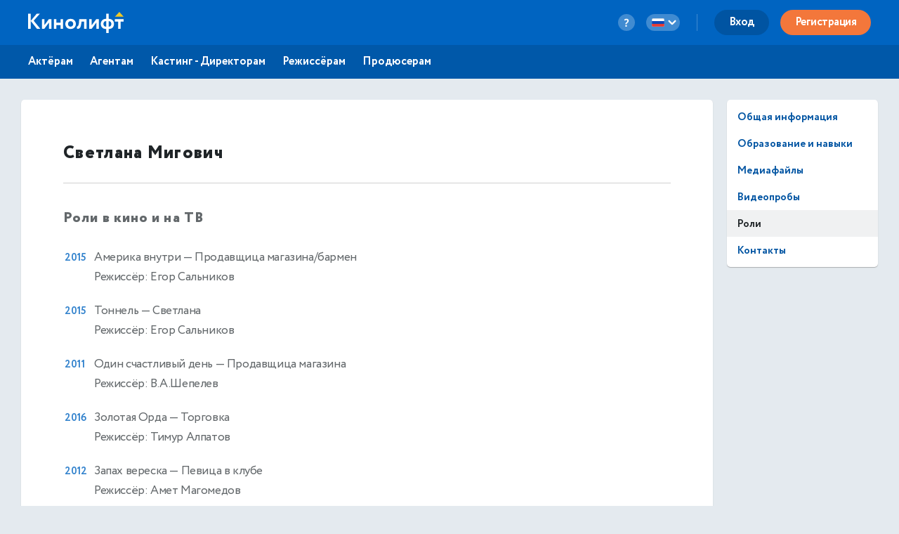

--- FILE ---
content_type: text/html; charset=utf-8
request_url: https://kinolift.com/ru/2974/roles-and-awards
body_size: 8647
content:



<!doctype html>
<html ng-app="kinoliftApp" lang="ru" xmlns:og="http://ogp.me/ns#" xmlns:fb="http://www.facebook.com/2008/fbml">
<head>
    
	<meta http-equiv="Content-Type" content="text/html; charset=utf-8">
    <title update-title>Фильмография Мигович Светлана Актриса Кинолифт | Cast</title>
	<base href="/">
    <meta name="description" content="Фильмография Мигович Светлана: Алиса в зазеркалье - Роль: Белая королева, Америка внутри - Роль: Продавщица магазина/бармен... Актриса / Кинолифт | Cast. Узнать больше ➜">
    <meta name="author" content="Кинолифт | Cast">
    <meta name="robots" content="index, follow">
    <meta name="language" content="ru">
    <meta name="keywords" content="Мигович Светлана, Актриса, Алиса в зазеркалье, Америка внутри, Экипаж, Тоннель, Мальчик в полосатой пижаме, Один счастл, Кинолифт, Kinolift, Кинолифт Cast, Официальный сайт">
    <meta name="viewport" content="width=device-width, height=device-height, initial-scale=1.0, maximum-scale=5.0, user-scalable=no, minimal-ui">
     

	<link rel="stylesheet" href="/static/main/css/font-awesome/css/font-awesome.min.css?e0d39412486efd">
	<link rel="stylesheet" href="/static/main/css/lg/css/lightgallery.css">
	<link rel="stylesheet" href="/static/main/css/justifiedGallery.min.css">
	<link rel="stylesheet" href="/static/main/css/cropper.min.css?e0d39412486efd">
	
    <link rel="apple-touch-icon-precomposed" sizes="57x57" href="/portal/images/favicons/apple-touch-icon-57x57.png" />
    <link rel="apple-touch-icon-precomposed" sizes="114x114" href="/portal/images/favicons/apple-touch-icon-114x114.png" />
    <link rel="apple-touch-icon-precomposed" sizes="72x72" href="/portal/images/favicons/apple-touch-icon-72x72.png" />
    <link rel="apple-touch-icon-precomposed" sizes="144x144" href="/portal/images/favicons/apple-touch-icon-144x144.png" />
    <link rel="apple-touch-icon-precomposed" sizes="60x60" href="/portal/images/favicons/apple-touch-icon-60x60.png" />
    <link rel="apple-touch-icon-precomposed" sizes="120x120" href="/portal/images/favicons/apple-touch-icon-120x120.png" />
    <link rel="apple-touch-icon-precomposed" sizes="76x76" href="/portal/images/favicons/apple-touch-icon-76x76.png" />
    <link rel="apple-touch-icon-precomposed" sizes="152x152" href="/portal/images/favicons/apple-touch-icon-152x152.png" />
    <link rel="icon" type="image/png" href="/portal/images/favicons/favicon-196x196.png" sizes="196x196" />
    <link rel="icon" type="image/png" href="/portal/images/favicons/favicon-96x96.png" sizes="96x96" />
    <link rel="icon" type="image/png" href="/portal/images/favicons/favicon-32x32.png" sizes="32x32" />
    <link rel="icon" type="image/png" href="/portal/images/favicons/favicon-16x16.png" sizes="16x16" />
    <link rel="icon" type="image/png" href="/portal/images/favicons/favicon-128.png" sizes="128x128" />
    <link rel="manifest" href="/manifest.json" />
    <meta name="application-name" lang="ru" content="Кинолифт">
    <meta name="application-name" lang="en" content="Kinolift">
    <meta name="msapplication-TileColor" content="#FFFFFF" />
    <meta name="msapplication-TileImage" content="mstile-144x144.png" />
    <meta name="msapplication-square70x70logo" content="mstile-70x70.png" />
    <meta name="msapplication-square150x150logo" content="mstile-150x150.png" />
    <meta name="msapplication-wide310x150logo" content="mstile-310x150.png" />
    <meta name="msapplication-square310x310logo" content="mstile-310x310.png" />

	<script type="application/javascript">
		var LANG = "ru";
		var ws_url = "wss://kinolift.com/ws/";
		var hideProfile = false;
        var userNotFound = false;
	</script>

       
    <meta property="pageId" content="2974" />
	<meta property="pageType" content="users" />
    <meta property="subpageType" content="ru" />
	<meta property='fb:app_id' content='577785193491383' />

	<meta property="og:type" content="actor" />
    <meta property="og:title" content="Фильмография Мигович Светлана Актриса Кинолифт | Cast" />
    <meta property="og:description" content="Фильмография Мигович Светлана: Алиса в зазеркалье - Роль: Белая королева, Америка внутри - Роль: Продавщица магазина/бармен... Актриса / Кинолифт | Cast. Узнать больше ➜" />
    <meta property="og:image" content="https://kinolift.com/media/users/2974/953481_s.jpg" />
    <meta property="og:image:secure_url" content="https://kinolift.com/media/users/2974/953481_s.jpg" />
    <meta property="og:url" content="https://kinolift.com/ru/2974/roles-and-awards" />
    <meta property="og:profile:first_name" content="Светлана" />
    <meta property="og:profile:last_name" content="Мигович" />
    <meta property="og:profile:jobTitle" content="Актриса" />
    <meta property="og:profile:gender" content="Женский" />
    <meta property="og:locale" content="ru_RU" />
    <meta property="og:locale:alternate" content="en_EN" />
    <meta property="og:site_name" content="Кинолифт | Cast - Поиск актеров. Кастинги. Онлайн пробы." />

	<meta property="twitter:card" content="summary_large_image" />
    <meta property="twitter:url" content="https://kinolift.com/ru/2974/roles-and-awards" />
    <meta property="twitter:site" content="Кинолифт | Cast"/>
    <meta property="twitter:title" content="Фильмография Мигович Светлана Актриса Кинолифт | Cast" />
    <meta property="twitter:description" content="Фильмография Мигович Светлана: Алиса в зазеркалье - Роль: Белая королева, Америка внутри - Роль: Продавщица магазина/бармен... Актриса / Кинолифт | Cast. Узнать больше ➜">

    <link rel="alternate" hreflang="en" href="https://kinolift.com/en/2974/roles-and-awards" />
    <link rel="alternate" hreflang="ru" href="https://kinolift.com/ru/2974/roles-and-awards" />
    <link rel="canonical" href="https://kinolift.com/ru/2974/roles-and-awards" />
		
    <script src="https://cdn.onesignal.com/sdks/OneSignalSDK.js" async=""></script>
    <script>
      var OneSignal = window.OneSignal || [];
      OneSignal.push(function() {
        OneSignal.init({
          appId: "2c400fe7-52b7-4146-8442-658ddf7e5d38",
          notifyButton: {
            enable: false,
          },
        });
      });
    </script>

        <!-- Google Tag Manager -->
    <script>(function(w,d,s,l,i){w[l]=w[l]||[];w[l].push({'gtm.start':
    new Date().getTime(),event:'gtm.js'});var f=d.getElementsByTagName(s)[0],
    j=d.createElement(s),dl=l!='dataLayer'?'&l='+l:'';j.async=true;j.src=
    'https://www.googletagmanager.com/gtm.js?id='+i+dl;f.parentNode.insertBefore(j,f);
    })(window,document,'script','dataLayer','GTM-WKC8QS2');</script>
    <!-- End Google Tag Manager -->
	
        
	
    
</head>
    <body style="display: none;">
	
        <!-- Google Tag Manager (noscript) -->
	    <noscript><iframe src="https://www.googletagmanager.com/ns.html?id=GTM-WKC8QS2"
	    height="0" width="0" style="display:none;visibility:hidden"></iframe></noscript>
	    <!-- End Google Tag Manager (noscript) -->
	
	<div ui-view="header"></div>
	<div ui-view="content" ></div>
	<div ui-view="footer"></div>

    <script type="text/javascript">
        cssVersion = '';
        winWidth = window.innerWidth || document.documentElement.clientWidth || document.body.clientWidth;
        isMobile = window.winWidth < 768;
        cssLink = document.createElement('link');
        cssLink.setAttribute('rel', 'stylesheet');
        cssLink.setAttribute('type', 'text/css');
        cssLink.onload = function () {
          document.body.style.display='block'
        };
        cssLink.setAttribute('href', '/static/main/css/' + (window.isMobile? 'mobile.min.css?': 'style.min.css?') + cssVersion);
        document.head.appendChild(cssLink);
      </script>

	<script src="/static/main/promo.min.js?"></script>
	
    <script type="text/javascript">
    document.write('<script src="/static/main/js/angular-locale_' + LANG + '.js"><\/script>');
    </script>
    
    </body>

</html>


--- FILE ---
content_type: text/html
request_url: https://kinolift.com/static/main/views/desktop/common/question-nav.html?1763641830525
body_size: 9120
content:
<div class="question-menu">
	<h3 class="question-title">{{::$ctrl.dic.CD_NOTE_HELP}}</h3>
	<ul>
		<li>
			<a href="https://kinolift.com/portal/{{$ctrl.constants.language}}/faq.html" target="_self">
				<svg width="20" height="20" viewBox="0 0 20 20" fill="none" xmlns="http://www.w3.org/2000/svg">
<path d="M10.0001 17.5C14.1423 17.5 17.5001 14.1421 17.5001 10C17.5001 5.85786 14.1423 2.5 10.0001 2.5C5.85799 2.5 2.50012 5.85786 2.50012 10C2.50012 14.1421 5.85799 17.5 10.0001 17.5Z" stroke="#8E9AA6" stroke-width="1.5" stroke-linecap="round" stroke-linejoin="round"/>
<path d="M9.375 9.375H10.0001L10 13.75H10.625" stroke="#8E9AA6" stroke-width="1.5" stroke-linecap="round" stroke-linejoin="round"/>
<path d="M10 7.34375C10.4315 7.34375 10.7812 6.99397 10.7812 6.5625C10.7812 6.13103 10.4315 5.78125 10 5.78125C9.56853 5.78125 9.21875 6.13103 9.21875 6.5625C9.21875 6.99397 9.56853 7.34375 10 7.34375Z" fill="#8E9AA6"/>
</svg>
				<span class="question-menu-text">FAQ</span>
			</a>
		</li>
		<li>
			<a href="https://kinolift.com/portal/{{$ctrl.constants.language}}/photoguide.html" target="_self">
				<svg width="20" height="20" viewBox="0 0 20 20" fill="none" xmlns="http://www.w3.org/2000/svg">
<path d="M10 12.5C11.7259 12.5 13.125 11.1009 13.125 9.375C13.125 7.64911 11.7259 6.25 10 6.25C8.27411 6.25 6.875 7.64911 6.875 9.375C6.875 11.1009 8.27411 12.5 10 12.5Z" stroke="#8E9AA6" stroke-width="1.5" stroke-linecap="round" stroke-linejoin="round"/>
<path d="M16.25 3.125H3.75C3.40482 3.125 3.125 3.40482 3.125 3.75V16.25C3.125 16.5952 3.40482 16.875 3.75 16.875H16.25C16.5952 16.875 16.875 16.5952 16.875 16.25V3.75C16.875 3.40482 16.5952 3.125 16.25 3.125Z" stroke="#8E9AA6" stroke-width="1.5" stroke-linecap="round" stroke-linejoin="round"/>
<path d="M4.51453 16.875C4.79808 15.6322 5.49525 14.5225 6.49185 13.7277C7.48844 12.9329 8.7254 12.5 10.0001 12.5C11.2749 12.5 12.5118 12.9329 13.5084 13.7277C14.505 14.5225 15.2022 15.6322 15.4857 16.875" stroke="#8E9AA6" stroke-width="1.5" stroke-linecap="round" stroke-linejoin="round"/>
</svg>
				<span class="question-menu-text">{{::$ctrl.dic.PHOTOGUIDE_SHORT}}</span>
			</a>
		</li>
		<li>
			<a href="mailto:support@kinolift.com">
				<svg width="20" height="20" viewBox="0 0 20 20" fill="none" xmlns="http://www.w3.org/2000/svg">
<path d="M2.5 4.375H17.5V15C17.5 15.1658 17.4342 15.3247 17.3169 15.4419C17.1997 15.5592 17.0408 15.625 16.875 15.625H3.125C2.95924 15.625 2.80027 15.5592 2.68306 15.4419C2.56585 15.3247 2.5 15.1658 2.5 15V4.375Z" stroke="#8E9AA6" stroke-width="1.5" stroke-linecap="round" stroke-linejoin="round"/>
<path d="M17.5 4.375L10 11.25L2.5 4.375" stroke="#8E9AA6" stroke-width="1.5" stroke-linecap="round" stroke-linejoin="round"/>
</svg>
				<span class="question-menu-text">{{::$ctrl.dic.CONTACT_US}}</span>
			</a>
		</li>
	</ul>

	<div class="question-line"></div>

	<h3 class="question-title">{{::$ctrl.dic.SERVICE_RULES}}</h3>

	<ul>
		<li>
			<a href="https://kinolift.com/portal/{{$ctrl.constants.language}}/terms-and-conditions.html#Terms-and-Conditions" aria-label="terms-and-conditions" target="_self">
				<svg width="20" height="20" viewBox="0 0 20 20" fill="none" xmlns="http://www.w3.org/2000/svg">
<path d="M13.125 1.875H6.875V5H13.125V1.875Z" stroke="#8E9AA6" stroke-width="1.5" stroke-linecap="round" stroke-linejoin="round"/>
<path d="M13.125 3.125H15.625C15.7908 3.125 15.9497 3.19085 16.0669 3.30806C16.1842 3.42527 16.25 3.58424 16.25 3.75V16.875C16.25 17.0408 16.1842 17.1997 16.0669 17.3169C15.9497 17.4342 15.7908 17.5 15.625 17.5H4.375C4.20924 17.5 4.05027 17.4342 3.93306 17.3169C3.81585 17.1997 3.75 17.0408 3.75 16.875V3.75C3.75 3.58424 3.81585 3.42527 3.93306 3.30806C4.05027 3.19085 4.20924 3.125 4.375 3.125H6.875" stroke="#8E9AA6" stroke-width="1.5" stroke-linecap="round" stroke-linejoin="round"/>
<path d="M7.5 11.875H12.5" stroke="#8E9AA6" stroke-width="1.5" stroke-linecap="round" stroke-linejoin="round"/>
<path d="M7.5 9.375H12.5" stroke="#8E9AA6" stroke-width="1.5" stroke-linecap="round" stroke-linejoin="round"/>
</svg>
				<span class="question-menu-text">{{::$ctrl.dic.SERVICE_RULES}}</span>
			</a>
		</li>
		<li>
			<a href="https://kinolift.com/portal/{{$ctrl.constants.language}}/terms-and-conditions.html#Privacy-Policy" aria-label="Privacy-Policy" target="_self">
				<svg width="20" height="20" viewBox="0 0 20 20" fill="none" xmlns="http://www.w3.org/2000/svg">
<path d="M3.125 8.33333V3.75C3.125 3.58424 3.19085 3.42527 3.30806 3.30806C3.42527 3.19085 3.58424 3.125 3.75 3.125H16.25C16.4158 3.125 16.5747 3.19085 16.6919 3.30806C16.8092 3.42527 16.875 3.58424 16.875 3.75V8.33333C16.875 14.897 11.3042 17.0716 10.1919 17.4404C10.0675 17.4832 9.93246 17.4832 9.80811 17.4404C8.69578 17.0716 3.125 14.897 3.125 8.33333Z" stroke="#8E9AA6" stroke-width="1.5" stroke-linecap="round" stroke-linejoin="round"/>
</svg>
				<span class="question-menu-text">{{::$ctrl.dic.CONFIDENCE}}</span>
			</a>
		</li>
		<li>
			<a href="https://kinolift.com/portal/{{$ctrl.constants.language}}/terms-and-conditions.html#Cookies-Policy" aria-label="Cookies-Policy" target="_self">
				<svg width="20" height="20" viewBox="0 0 20 20" fill="none" xmlns="http://www.w3.org/2000/svg">
<path d="M10 17.5C14.1421 17.5 17.5 14.1421 17.5 10C17.5 5.85786 14.1421 2.5 10 2.5C5.85786 2.5 2.5 5.85786 2.5 10C2.5 14.1421 5.85786 17.5 10 17.5Z" stroke="#8E9AA6" stroke-width="1.5" stroke-linecap="round" stroke-linejoin="round"/>
<path d="M10 15C12.7614 15 15 12.7614 15 10C15 7.23858 12.7614 5 10 5C7.23858 5 5 7.23858 5 10C5 12.7614 7.23858 15 10 15Z" stroke="#8E9AA6" stroke-width="1.5" stroke-linecap="round" stroke-linejoin="round"/>
</svg>
				<span class="question-menu-text">{{::$ctrl.dic.COOKIES_FILES}}</span>
			</a>
		</li>
		<li>
			<a href="https://kinolift.com/portal/{{$ctrl.constants.language}}/terms-and-conditions.html#Disclaimer" aria-label="Disclaimer" target="_self">
				<svg width="20" height="20" viewBox="0 0 20 20" fill="none" xmlns="http://www.w3.org/2000/svg">
<path d="M8.75 8.75H13.75" stroke="#8E9AA6" stroke-width="1.5" stroke-linecap="round" stroke-linejoin="round"/>
<path d="M8.75 11.25H13.75" stroke="#8E9AA6" stroke-width="1.5" stroke-linecap="round" stroke-linejoin="round"/>
<path d="M16.25 3.125H3.75C3.40482 3.125 3.125 3.40482 3.125 3.75V16.25C3.125 16.5952 3.40482 16.875 3.75 16.875H16.25C16.5952 16.875 16.875 16.5952 16.875 16.25V3.75C16.875 3.40482 16.5952 3.125 16.25 3.125Z" stroke="#8E9AA6" stroke-width="1.5" stroke-linecap="round" stroke-linejoin="round"/>
<path d="M6.25 3.125V16.875" stroke="#8E9AA6" stroke-width="1.5" stroke-linecap="round" stroke-linejoin="round"/>
</svg>
				<span class="question-menu-text">{{::$ctrl.dic.DISCLAIMER}}</span>
			</a>
		</li>
		<li>
			<a href="https://kinolift.com/portal/{{$ctrl.constants.language}}/terms-and-conditions.html#EULA" aria-label="EULA" target="_self">
				<svg width="20" height="20" viewBox="0 0 20 20" fill="none" xmlns="http://www.w3.org/2000/svg">
<path d="M11.875 8.75H15" stroke="#8E9AA6" stroke-width="1.5" stroke-linecap="round" stroke-linejoin="round"/>
<path d="M11.875 11.25H15" stroke="#8E9AA6" stroke-width="1.5" stroke-linecap="round" stroke-linejoin="round"/>
<path d="M7.19531 11.25C8.23085 11.25 9.07031 10.4105 9.07031 9.375C9.07031 8.33947 8.23085 7.5 7.19531 7.5C6.15978 7.5 5.32031 8.33947 5.32031 9.375C5.32031 10.4105 6.15978 11.25 7.19531 11.25Z" stroke="#8E9AA6" stroke-width="1.5" stroke-linecap="round" stroke-linejoin="round"/>
<path d="M4.77405 13.125C4.91276 12.5883 5.22584 12.113 5.66408 11.7736C6.10232 11.4342 6.6409 11.25 7.19519 11.25C7.74948 11.25 8.28807 11.4341 8.72634 11.7735C9.1646 12.1128 9.47771 12.5882 9.61646 13.1248" stroke="#8E9AA6" stroke-width="1.5" stroke-linecap="round" stroke-linejoin="round"/>
<path d="M16.875 3.75H3.125C2.77982 3.75 2.5 4.02982 2.5 4.375V15.625C2.5 15.9702 2.77982 16.25 3.125 16.25H16.875C17.2202 16.25 17.5 15.9702 17.5 15.625V4.375C17.5 4.02982 17.2202 3.75 16.875 3.75Z" stroke="#8E9AA6" stroke-width="1.5" stroke-linecap="round" stroke-linejoin="round"/>
</svg>
				<span class="question-menu-text">{{::$ctrl.dic.EULA}}</span>
			</a>
		</li>
		<li>
			<a href="https://kinolift.com/portal/{{$ctrl.constants.language}}/form/report-privacy.html" aria-label="report-privacy" target="_self">
				<svg width="20" height="20" viewBox="0 0 20 20" fill="none" xmlns="http://www.w3.org/2000/svg">
<path d="M6.04304 15.7716L3.52717 17.8865C3.43607 17.9631 3.32499 18.0121 3.207 18.0277C3.08901 18.0433 2.96901 18.0249 2.86112 17.9747C2.75323 17.9244 2.66193 17.8444 2.59796 17.744C2.53398 17.6437 2.5 17.5271 2.5 17.4081V5C2.5 4.83424 2.56585 4.67527 2.68306 4.55806C2.80027 4.44085 2.95924 4.375 3.125 4.375H16.875C17.0408 4.375 17.1997 4.44085 17.3169 4.55806C17.4342 4.67527 17.5 4.83424 17.5 5V15C17.5 15.1658 17.4342 15.3247 17.3169 15.4419C17.1997 15.5592 17.0408 15.625 16.875 15.625H6.44522C6.29808 15.625 6.15567 15.6769 6.04304 15.7716Z" stroke="#8E9AA6" stroke-width="1.5" stroke-linecap="round" stroke-linejoin="round"/>
</svg>
				<span class="question-menu-text">{{::$ctrl.dic.FEEDBACK}}</span>
			</a>
		</li>
	</ul>
</div>

--- FILE ---
content_type: text/html
request_url: https://kinolift.com/static/main/views/desktop/common/guest-bottom-nav.html?1763641830525
body_size: 906
content:
<nav class="menu-header__bottom-inner">
	<ul class="menu-header__bottom-list">
		<li><a class="menu-header__bottom-link" href="/portal/{{$ctrl.constants.language}}/for-actors.html" target="_self">{{::$ctrl.dic.COMMON_FOR_ACTORS}}</a></li>
		<li><a class="menu-header__bottom-link" href="/portal/{{$ctrl.constants.language}}/for-actors.html#for-agent" target="_self">{{::$ctrl.dic.COMMON_FOR_AGENTS}}</a></li>
		<li><a class="menu-header__bottom-link" href="/portal/{{$ctrl.constants.language}}/for-casting-pro.html" target="_self">{{::$ctrl.dic.COMMON_FOR_CDS}}</a></li>
		<li><a class="menu-header__bottom-link" href="/portal/{{$ctrl.constants.language}}/for-casting-pro.html" target="_self">{{::$ctrl.dic.FOR_DIRECTORS}}</a></li>
		<li><a class="menu-header__bottom-link" href="/portal/{{$ctrl.constants.language}}/for-casting-pro.html" target="_self">{{::$ctrl.dic.FOR_PRODUCERS}}</a></li>
	</ul>
</nav>